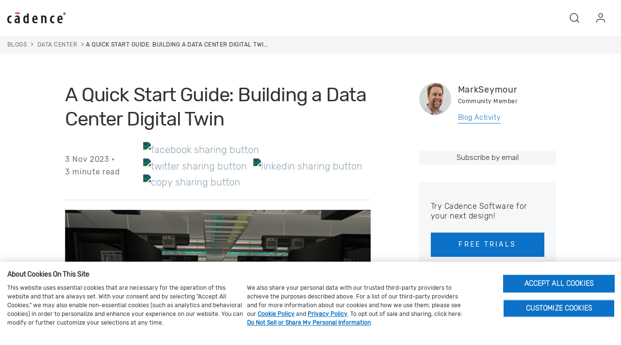

--- FILE ---
content_type: text/html; charset=utf-8
request_url: https://community.cadence.com/cadence_blogs_8/b/data-center/posts/a-quick-start-guide-building-a-data-center-digital-twin
body_size: 20213
content:
<!DOCTYPE html>
<html lang="en" class="direction-ltr" style="direction:ltr;" prefix="og: https://ogp.me/ns# article: https://ogp.me/ns/article#"><head><link rel="stylesheet" href="https://community.cadence.com/cfs-filesystemfile/__key/system/h-00000001ba5e4072-https-communitycadencecom-443-css/platform.less?_=638968685626317051" type="text/css" media="screen" /><script type="cf9bbfa586ff9d5d9750846a-text/javascript" src="https://community.cadence.com/cfs-filesystemfile/__key/system/js/jquery.min.js?_=638582821693113418"></script><script src="https://community.cadence.com/cfs-filesystemfile/__key/system/js/jquery.migrate.js?_=638582821693069294" type="cf9bbfa586ff9d5d9750846a-text/javascript"></script><script type="cf9bbfa586ff9d5d9750846a-text/javascript" src="https://community.cadence.com/cfs-filesystemfile/__key/system/js/telligent.glow.min.js?_=638582821693440220"></script><script type="cf9bbfa586ff9d5d9750846a-text/javascript" src="https://community.cadence.com/cfs-filesystemfile/__key/system/js/telligent.evolution.min.js?_=638582821693342598"></script><script type="cf9bbfa586ff9d5d9750846a-text/javascript">
// <![CDATA[
try { jQuery.telligent.evolution.site.configure({baseUrl:'https://community.cadence.com/',cookieSameSiteSetting:'None',loginReturnUrl:'/cadence_blogs_8/b/data-center/posts/a-quick-start-guide-building-a-data-center-digital-twin',isLogout:false,enableGlobalForm:true,scheduledFileStatusUrl:'https://community.cadence.com/callback.ashx?__type=Telligent.Evolution.Platform.Scripting.Plugins.ScheduledFileSupportPlugin%2C%20Telligent.Evolution.Platform',badgeablePanelCountUrl:'https://community.cadence.com/callback.ashx?__type=Telligent.Evolution.CoreServices.Administration.Plugins.BadgeablePanelsServicePlugin%2C%20Telligent.Evolution.Platform',contentPeekUrl:'https://community.cadence.com/callback.ashx?__type=Telligent.Evolution.CoreServices.Peek.Implementations.ContentPeekSupportPlugin%2C%20Telligent.Evolution.Platform',contextQueryString:'_pcurl=~%2Fcadence_blogs_8%2Fb%2Fdata-center%2Fposts%2Fa-quick-start-guide-building-a-data-center-digital-twin',editorConfigVersionKey:'AAAAAb8u1z8%3D-AAAAAX8xoMM%3D-638762916391170000-AAAAAcCo4oo%3D',maxMediaWidth:0,mediaMaxHeight:0,defaultMediaWidth:640,defaultMediaHeight:480,directUploadContext:'a68a4579-c89e-417d-902b-a0f237897de3',directUploadUrl:'https://community.cadence.com/api.ashx/v2/cfs/temporary.json?UploadContextId=a68a4579-c89e-417d-902b-a0f237897de3',alphaBlendUrl:'https://community.cadence.com/cfs-filesystemfile/__key/system/images/alpha_5F00_blend.png?_=638582821677837838',blankUrl:'https://community.cadence.com/cfs-filesystemfile/__key/system/images/blank.gif?_=638582821683624235',collapsedUrl:'https://community.cadence.com/cfs-filesystemfile/__key/system/images/collapsed.gif?_=638582821684730828',hueBlendUrl:'https://community.cadence.com/cfs-filesystemfile/__key/system/images/hue_5F00_blend.png?_=638582821688784925',blendUrl:'https://community.cadence.com/cfs-filesystemfile/__key/system/images/blend.png?_=638582821683654146',ddlButtonUrl:'https://community.cadence.com/cfs-filesystemfile/__key/system/images/ddl_5F00_button.gif?_=638582821685232004',expandedUrl:'https://community.cadence.com/cfs-filesystemfile/__key/system/images/expanded.gif?_=638582821688058884',transparentUrl:'https://community.cadence.com/cfs-filesystemfile/__key/system/images/transparent.png?_=638582821692595039',datePattern:{
	pattern: '<1-31> <Jan,Feb,Mar,Apr,May,Jun,Jul,Aug,Sep,Oct,Nov,Dec> <0001-9999>',
    yearIndex: 2,
    monthIndex: 1,
    dayIndex: 0,
    hourIndex: -1,
    minuteIndex: -1,
    amPmIndex: -1,
    parseDateOnLoad: true
},timePattern:{
	pattern: '<1-12>:<00-59> <AM,PM>',
    yearIndex: -1,
    monthIndex: -1,
    dayIndex: -1,
    hourIndex: 0,
    minuteIndex: 1,
    amPmIndex: 2,
    parseDateOnLoad: true
},dateTimePattern:{
	pattern: '<1-31> <Jan,Feb,Mar,Apr,May,Jun,Jul,Aug,Sep,Oct,Nov,Dec> <0001-9999> <1-12>:<00-59> <AM,PM>',
    yearIndex: 2,
    monthIndex: 1,
    dayIndex: 0,
    hourIndex: 3,
    minuteIndex: 4,
    amPmIndex: 5,
    parseDateOnLoad: true
},monthNames:['Jan','Feb','Mar','Apr','May','Jun','Jul','Aug','Sep','Oct','Nov','Dec'],dayNames:['Sun','Mon','Tue','Wed','Thu','Fri','Sat'],authorizationCookieName:'.te.csrf',accessingUserId:2101,accessingUserIsSystemAccount:true,accessingUserTemporary:false,accessingUserIsAuthenticated:false,restUiContext:"p\u0026post\u0026a3b17ab0af5f11dda3501fcf55d89593\u00269ebb3d66eff349c48db73445e9444e0a\u00260",versionKey:'638205431242277709',directionality:'ltr',editorLanguage:'en-US',autoLinkPattern:/((?:http|ftp|https):\/\/)([\w\-]{1,63}(?:\.[\w\-]{1,63}){0,127}(?:\([\w\-\.,@?!^=%&:/~\+#]{0,2046}\)|[\w\-\.,@?!^=%&:/~\+#]{0,2047}[\w\-@?^=%&:/~\+#]){0,2048})/i,defaultErrorMessage:'An error occurred.  Please try again or contact your administrator.',quoteText:'Quote',dateMinuteInFutureFormat:'in a few seconds',dateMinutesInFutureFormat:'in {0} minutes',dateHourInFutureFormat:'in over an hour',dateHoursInFutureFormat:'in {0} hours',dateDayInFutureFormat:'in {0} day',dateDaysInFutureFormat:'in {0} days',dateMonthInFutureFormat:'in {0} month',dateMonthsInFutureFormat:'in {0} months',dateYearInFutureFormat:'in over {0} year',dateYearsInFutureFormat:'in over {0} years',dateNowAgoFormat:'now',dateMinuteAgoFormat:'a few seconds ago',dateMinutesAgoFormat:'{0} minutes ago',dateHourAgoFormat:'{0} hour ago',dateHoursAgoFormat:'{0} hours ago',dateDayAgoFormat:'{0} day ago',dateDaysAgoFormat:'{0} days ago',dateMonthAgoFormat:'{0} month ago',dateMonthsAgoFormat:'{0} months ago',dateYearAgoFormat:'over {0} year ago',dateYearsAgoFormat:'over {0} years ago',previewZoomIn:'Zoom in',previewZoomOut:'Zoom out',previewClose:'Close',collapseExpandedItem:'Collapse',beforeUnloadMessageTip:'Progress will cancel if you leave.',pendingTip:'Progress will begin soon…',beforeUnloadMessageLabel:'Please wait…',clearText:'Clear',okText:'OK'});
jQuery.extend($.fn.evolutionUserFileTextBox.defaults,{removeText:'Remove',selectText:'Select/Upload...',noFileText:'No File Selected'});
jQuery.telligent.evolution.validation.registerExtensions({password:'Password contains invalid chars ...',passwordRegex:'^.*$',email:'Your email address is invalid.',emailRegex:'^[!$\u0026*\\-=^`|~#%\u0027\\.\"+/?_{}\\\\a-zA-Z0-9 ]+@[\\-\\.a-zA-Z0-9]+(?:\\.[a-zA-Z0-9]+)+$',username:'Your sign in name does not meet the requirements for this site.',usernameRegex:'^[a-zA-Z0-9_\\- @\\.]+$',emails:'One or more emails is invalid',url:'URL not in correct format',urlRegex:'^(?:(?:http|https|mailto|ftp|mms):|/|#|~/|data:image/(?:png|gif|jpe?g);base64,)',required:'This field is required.',date:'Please enter a valid date.',dateISO:'Please enter a valid date (ISO).',number:'Please enter a valid number.',digits:'Please enter only digits.',equalTo:'Please enter the same value again.',pattern:'Please enter valid value.',emailexists:'This email address is already in use.',groupnameexists:'This name is already in use.',mailinglistnameexists:'This name is already in use.',usernameexists:'This name is already in use.',wikipageexists:'This name is already in use.',maxlength:'Please enter no more than {0} characters.',minlength:'Please enter at least {0} characters.',rangelength:'Please enter a value between {0} and {1} characters long.',range:'Please enter a value between {0} and {1}.',max:'Please enter a value less than or equal to {0}.',min:'Please enter a value greater than or equal to {0}.',step:'Please enter a value that is a multiple of {0}.'});
jQuery.extend(jQuery.fn.evolutionLike.defaults,{likeText:'Like',unlikeText:'Unlike',modalTitleText:'People who like this',modalShowMoreText:'Show More',whoLikesOtherText:'\u003ca href=\"{user_profile_url}\" class=\"internal-link view-user-profile\"\u003e{user_display_name}\u003c/a\u003e likes this',whoLikesOtherTwoText:'\u003ca href=\"{user_profile_url}\" class=\"internal-link view-user-profile\"\u003e{user_display_name}\u003c/a\u003e and \u003cspan class=\"who-likes\"\u003e1 other\u003c/span\u003e like this',whoLikesOtherMultipleText:'\u003ca href=\"{user_profile_url}\" class=\"internal-link view-user-profile\"\u003e{user_display_name}\u003c/a\u003e and \u003cspan class=\"who-likes\"\u003e{count} others\u003c/span\u003e like this',whoLikesAccessingText:'You like this',whoLikesAccessingTwoText:'You and \u003cspan class=\"who-likes\"\u003e1 other\u003c/span\u003e like this',whoLikesAccessingMultipleText:'You and \u003cspan class=\"who-likes\"\u003e{count} others\u003c/span\u003e like this'});
jQuery.extend(jQuery.fn.evolutionInlineTagEditor.defaults,{editButtonText:'Edit tags',selectTagsText:'Select tags',saveTagsText:'Save',cancelText:'Cancel'});
jQuery.extend(jQuery.fn.evolutionStarRating.defaults,{titles:['Terrible','Poor','Fair','Average','Good','Excellent'],ratingMessageFormat:'Average rating: {rating} out of {max_rating} with {count} ratings.'});
jQuery.extend(jQuery.fn.evolutionModerate.defaults,{moderateLinkText:'moderate',reportLinkText:'Report as abusive',reportedLinkText:'Reported as abusive',reportedNotificationMessageText:'{NAME}\u0027s post has been reported. \u003cstrong\u003eThank you for your feedback.\u003c/strong\u003e'});
jQuery.extend(jQuery.fn.evolutionBookmark.defaults,{deleteBookmarkText:'Unbookmark {content_type_name}',addBookmarkText:'Bookmark this {content_type_name}',processingText:'...'});
jQuery.extend($.fn.evolutionCodeEditor.defaults,{editorUrl:'/cfs-file/__key/system/ace/ace.js'});
jQuery.extend(jQuery.telligent.evolution.ui.components.forumvotes.defaults,{modalTitleTextThread:'People who had this question',modalTitleTextReply:'People helped by this answer',noVotesText:'No Votes',modalShowMoreText:'More'});
jQuery.extend(jQuery.telligent.evolution.ui.components.forumqualityvotes.defaults,{modalTitleText:'People who voted on this thread',tipTextThread:'View Voters',noVotesText:'No Votes',upVoteText:'Vote Up',downVoteText:'Vote Down',logintext:'Login to vote on this thread',modalShowMoreText:'More'});
jQuery.extend(jQuery.fn.evolutionFeature.defaults,{editFeatureText:'Edit Feature',addFeatureText:'Feature ',processingText:'...'});
jQuery.extend(jQuery.fn.evolutionPager.defaults,{previousLabel:'Go to previous page',nextLabel:'Go to next page',firstLabel:'Go to first page',lastLabel:'Go to last page',individualPageLabel:'Go to page {0}'});
jQuery.telligent.evolution.systemNotifications.configure({explicitPanelUrl:'#_cptype=panel\u0026_cpcontexttype=Explicit\u0026_cppanelid=994a7020-02f3-4fc2-ba7d-be3f0febf9f9\u0026viewnotification=1',notificationText:'System Notification',reviewText:'Click to review and resolve.',andMoreText:' (plus {0} more)'});
} catch(e) { };
// ]]>
</script><script type="cf9bbfa586ff9d5d9750846a-text/javascript">jQuery(function($) {
	$.telligent.evolution.messaging.subscribe('userActionFollowToggle', function(data) {
		var e = $(data.target);
		var userId = e.data('userid'), accessingUserId = e.data('accessinguserid'), v = e.data('follow');
		e.html('...');
		if (v) {
			$.telligent.evolution.post({
				url: $.telligent.evolution.site.getBaseUrl() + 'api.ashx/v2/users/{FollowerId}/following.json',
				data: { FollowerId: accessingUserId, FollowingId: userId },
				dataType: 'json',
				success: function(response) { e.html('Unfollow').data('follow', false); },
				error: function(response) {  e.html('Follow').data('follow', true); }
			});
		} else {
			$.telligent.evolution.del({
				url: $.telligent.evolution.site.getBaseUrl() + 'api.ashx/v2/users/{FollowerId}/following/{FollowingId}.json',
				data: { FollowerId: accessingUserId, FollowingId: userId },
				dataType: 'json',
				success: function(response) { e.html('Follow').data('follow', true); },
				error: function(response) {  e.html('Unfollow').data('follow', false); }
			});
		}
	});
});</script><script type="cf9bbfa586ff9d5d9750846a-text/javascript">jQuery(function($) {
	$.telligent.evolution.messaging.subscribe('userActionFriendshipToggle', function(data) {
		var e = $(data.target);
		var userId = e.data('userid'), accessingUserId = e.data('accessinguserid'), v = parseInt(e.data('friendship'));
		var t = e.html();
		e.html('...');
		if (v == 0) {
				e.html(t);
				$.glowModal('/user/requestfriend?UserId=' + userId + '', {width:670,height:390});
		} else if (v == 3) {
				$.telligent.evolution.post({
					url: $.telligent.evolution.site.getBaseUrl() + 'api.ashx/v2/users/{RequestorId}/friends.json',
					data: { RequestorId: accessingUserId, RequesteeId: userId, RequestMessage: ' '},
					dataType: 'json',
					success: function(response) { window.location = window.location; },
					error: function(response) {  e.html(t); }
				});
		} else if (v == 1 || v == 2 || v == 4) {
			if (v == 4 || (v == 1 && window.confirm('Are you sure you want to cancel this friendship request?')) || (v == 2 && window.confirm('Are you sure you want to unfriend this person?'))) {
				$.telligent.evolution.del({
					url: $.telligent.evolution.site.getBaseUrl() + 'api.ashx/v2/users/{RequestorId}/friends/{RequesteeId}.json',
					data: { RequestorId: accessingUserId, RequesteeId: userId },
					dataType: 'json',
					success: function(response) { window.location = window.location; },
					error: function(response) {  e.html(t); }
				});
			} else { e.html(t); }
		}
	});
});</script><script type="cf9bbfa586ff9d5d9750846a-text/javascript">(function($){ $.telligent.evolution.media.defaults.endpoint = 'https://community.cadence.com/callback.ashx?__type=Telligent.Evolution.Api.Plugins.Endpoints.FileViewerEndpoint%2C%20Telligent.Evolution.Platform'; }(jQuery));</script><script type="cf9bbfa586ff9d5d9750846a-text/javascript">(function($){ $.telligent.evolution.preview.defaults.endpoint = 'https://community.cadence.com/callback.ashx?__type=Telligent.Evolution.Api.Plugins.Endpoints.WebPreviewEndpoint%2C%20Telligent.Evolution.Platform'; }(jQuery));</script><script type="cf9bbfa586ff9d5d9750846a-text/javascript">(function($){ $.fn.evolutionComposer.plugins.mentions.defaults.mentionablesEndpoint = 'https://community.cadence.com/callback.ashx?__type=Telligent.Evolution.Api.Plugins.Endpoints.MentionablesEndpoint%2C%20Telligent.Evolution.Platform'; }(jQuery));</script><script type="cf9bbfa586ff9d5d9750846a-text/javascript">(function($){ $.telligent.evolution.language.defaults.dateEndpoint = 'https://community.cadence.com/callback.ashx?__type=Telligent.Evolution.Api.Plugins.Endpoints.DateFormattingEndpoint%2C%20Telligent.Evolution.Platform'; }(jQuery));</script><script type="cf9bbfa586ff9d5d9750846a-text/javascript">(function($){ $.fn.evolutionUserFileTextBox.defaults.endpoint = 'https://community.cadence.com/callback.ashx?__type=Telligent.Evolution.Api.Plugins.Endpoints.UserFileTextBoxEndpoint%2C%20Telligent.Evolution.Platform'; }(jQuery));</script><script type="cf9bbfa586ff9d5d9750846a-text/javascript">
if (window === window.top) {
	jQuery(function(j){
		var redirected = false;
		var ensureLoggedIn = function(){
			if (!redirected) {
				var hashData = jQuery.telligent.evolution.url.hashData();
				if (hashData._cptype){
					redirected = true;
					window.location = jQuery.telligent.evolution.url.modify({
						url:'/login?ReturnUrl=%2Fcadence_blogs_8%2Fb%2Fdata-center%2Fposts%2Fa-quick-start-guide-building-a-data-center-digital-twin',
						query: {
							ReturnUrl:window.location+''
						},
						hash: ''
					});
				}
			}
		};
		jQuery(window).on('hashchange', function(){
			ensureLoggedIn();
		});
		ensureLoggedIn()
	});
}
</script><title>A Quick Start Guide: Building a Data Center Digital Twin - Data Center - Cadence Blogs - Cadence Community</title>
<meta key="og:site_name" content="Cadence Community" />
<meta name="GENERATOR" content="Telligent Community 12" />
<meta name="keywords" content="data center, digital twin" />
<meta name="description" content="Even if you know a new software solution could help improve your workflow and data center performance, it can still feel quite daunting to begin the implementation process. In our experience, customers have found that the benefits of digital twin so..." />
<meta property="og:type" content="article" />
<meta property="og:image" content="https://community.cadence.com/cfs-file/__key/communityserver-blogs-components-weblogfiles/00-00-00-01-35/0312.Detailed-Data-Center-_2800_2_2900_.png" />
<meta property="og:url" content="https://community.cadence.com/cadence_blogs_8/b/data-center/posts/a-quick-start-guide-building-a-data-center-digital-twin" />
<meta property="og:description" content="
Even if you know a new software solution could help improve your workflow and data center performance, it can still feel quite daunting to begin the implementation process. In our experience, customers have found that the benefits of &lt;a href=&quot;https://www.cadence.com/en_US/home/tools/system-innovation/data-center-solutions.html&quot; rel=&quot;noopener noreferrer&quot; target=&quot;_blank&quot;&gt;digital twin so...&lt;/a&gt;" />
<meta property="og:title" content="A Quick Start Guide: Building a Data Center Digital Twin" />
<link rel="stylesheet" href="" />
<meta name="Author" content="MarkSeymour" />
<meta name="Modified Date" content="2023-11-03T20:03:00.0000000Z" />
<meta name="AEMPublished" content="2023-11-03T20:03:00.0000000Z" />
<meta name="c_title" content="A Quick Start Guide: Building a Data Center Digital Twin" />
<meta name="title" content="A Quick Start Guide: Building a Data Center Digital Twin" />
<meta name="ContentSection" content="Community" />
<meta name="DocumentType" content="Blogs" /><link type="text/css" rel="stylesheet" href="https://community.cadence.com/cfs-filesystemfile/__key/uifiles/h-00000001ba5e406f-3fc3f82483d14ec485ef92e206116d49-s-00000000000000000000000000000000-0-theme_5F00_000-theme-f-1-639038378112200000-https-communitycadencecom-443/screen.less?_=639038378165960934" /><link type="text/css" rel="stylesheet" href="https://community.cadence.com/cfs-filesystemfile/__key/uifiles/h-00000001ba5e406f-3fc3f82483d14ec485ef92e206116d49-s-00000000000000000000000000000000-0-theme_5F00_000-theme-f-1-639038378112200000-https-communitycadencecom-443/print.css?_=639038378166083994" media="print" /><link type="text/css" rel="stylesheet" href="https://community.cadence.com/cfs-filesystemfile/__key/uifiles/h-00000001ba5e406f-3fc3f82483d14ec485ef92e206116d49-s-00000000000000000000000000000000-0-theme_5F00_000-theme-f-1-639038378112200000-https-communitycadencecom-443/handheld.less?_=639038378176504069" media="only screen and (max-width: 670px)" /><link type="text/css" rel="stylesheet" href="https://community.cadence.com/cfs-filesystemfile/__key/uifiles/h-00000001ba5e406f-3fc3f82483d14ec485ef92e206116d49-s-00000000000000000000000000000000-0-theme_5F00_000-theme-f-1-639038378112200000-https-communitycadencecom-443/tablet.less?_=639038378178761321" media="only screen and (min-device-width: 671px) and (max-device-width: 1024px) and (orientation: landscape), only screen and (min-device-width: 671px) and (max-device-width: 1024px) and (orientation: portrait)" /><meta name="viewport" content="width=device-width, initial-scale=1, maximum-scale=5" />

	<link rel="icon" type="image/png" href="https://community.cadence.com/cfs-filesystemfile/__key/themefiles/f-s-3fc3f82483d14ec485ef92e206116d49-files/favicon.png?_=639038378113371722">
	<link rel="apple-touch-icon" href="https://community.cadence.com/cfs-filesystemfile/__key/themefiles/f-s-3fc3f82483d14ec485ef92e206116d49-files/favicon.png?_=639038378113371722">

<script type="cf9bbfa586ff9d5d9750846a-text/javascript" src="https://community.cadence.com/cfs-filesystemfile/__key/themefiles/f-s-3fc3f82483d14ec485ef92e206116d49-jsfiles/theme.js?_=639038378114169784"></script>
<script type="cf9bbfa586ff9d5d9750846a-text/javascript">
jQuery(function(j){
	j.telligent.evolution.theme.social.register({
		dockedSidebars:  true ,
		adaptiveHeaders:  true ,
		adaptiveHeadersMinWidth: 670
	})
});
</script>





     
                          
                                         
                          
                                      
            
            
                
    
<style>
        @font-face {
    font-family: "Rubik-Regular";
    src: url("/cadence/nextweb-rebrand/fonts/Rubik-Regular.ttf") format('truetype');
    font-size:15px;font-style: normal
}

@font-face {
    font-family: "Rubik-Light";
    src: url("/cadence/nextweb-rebrand/fonts/Rubik-Light.ttf") format('truetype');
    font-size:15px;font-style: normal
}

@font-face {
    font-family: "Rubik-Bold";
    src: url("/cadence/nextweb-rebrand/fonts/Rubik-Bold.ttf") format('truetype');
    font-size:15px;font-style: normal
}

@font-face {
    font-family: "Rubik-Italic";
    src: url("/cadence/nextweb-rebrand/fonts/Rubik-Italic.ttf") format('truetype');
    font-size:15px;font-style: normal
}

@font-face {
    font-family: "Rubik-Medium";
    src: url("/cadence/nextweb-rebrand/fonts/Rubik-Medium.ttf") format('truetype');
    font-size:15px;font-style: normal
}
</style>
<link rel="stylesheet" type="text/css" href='/cadence/nextweb-rebrand/bootstrap.min.css?_=061020rbs1'/>
<link rel="stylesheet" type="text/css" href='/cadence/nextweb-rebrand/css/nextweb.061221.css?_=022822v1'/>
<link rel="stylesheet" type="text/css" href='/cadence/nextweb-rebrand/css/slick.css?_=122621v1'/>


<script type="cf9bbfa586ff9d5d9750846a-text/javascript">var CADENCE = CADENCE || {};</script>
<script type="cf9bbfa586ff9d5d9750846a-text/javascript">var USR = 'NLG';</script>
<script type="cf9bbfa586ff9d5d9750846a-text/javascript" src="/cadence/nextweb-rebrand/js/jquery.cookie.min.js?_=062821rbs1v1"></script>
<script type="cf9bbfa586ff9d5d9750846a-text/javascript" src="/cadence/nextweb-rebrand/js/cadence.js?_=08062024v7"></script>
<script type="cf9bbfa586ff9d5d9750846a-text/javascript" src="/cadence/nextweb-rebrand/js/bootstrap.min.js?_=0622601rbs1v3"></script>
<script type="cf9bbfa586ff9d5d9750846a-text/javascript" src="/cadence/nextweb-rebrand/js/slick.js?_=0622601rbs1v"></script>
<script type="cf9bbfa586ff9d5d9750846a-text/javascript" src="/cadence/nextweb-rebrand/js/splidejs.js?_=0622601rbs1v"></script>
<script type="cf9bbfa586ff9d5d9750846a-text/javascript" src="/cadence/nextweb-rebrand/js/bootstrap-select.js?_=0622601rbs1v"></script>
<script type="cf9bbfa586ff9d5d9750846a-text/javascript" async src="https://play.vidyard.com/embed/v4.js"></script>

<script src="https://cdn.cookielaw.org/scripttemplates/otSDKStub.js" type="cf9bbfa586ff9d5d9750846a-text/javascript" charset="UTF-8" data-domain-script="0196860d-badf-7663-9eb9-174f767dd00a"></script>
<script type="cf9bbfa586ff9d5d9750846a-text/javascript">
    function OptanonWrapper() { }
</script>

<style>
    body #ot-sdk-btn-floating.ot-floating-button::after {
        font-size: 12px !important;
    }
</style>


<script data-cfasync="false">

//	if(digitalData==null){
	   digitalData=[]
//	}

window.digitalData.push({
        event:'page loaded',
        page:{
            pageInfo:{
                pageName: 'community:cadence blogs:Data Center:A Quick Start Guide: Building a Data Center Digital Twin',
                pageURL: 'community.cadence.com$safeUrl',
                pageType: 'blog',
                siteDomain: 'community.cadence.com',
                language:'en_us'
            }    
        },
        category:{
            siteSection:'cadence blogs',
            siteSubSection1:'Data Center',
            siteSubSection2:'A Quick Start Guide: Building a Data Center Digital Twin',
            siteSubSection3:'n/a',
            siteSubSection4:'n/a'
        },
        user:{
             username: 'Anonymous',
            userstatus: '',
            loginStatus: 'logged out'
        },
        blog: {
            title : "A Quick Start Guide: Building a Data Center Digital Twin", 
            authorProfileName : "MarkSeymour",
            publishDate: "11/3/2023 1:03:00 PM"
	    }
        });  
</script>



<script data-cfasync="false" src="//assets.adobedtm.com/aac67df89357/f0f7dc371866/launch-1c6680d885c1.min.js"></script><link rel="stylesheet" href="https://community.cadence.com/cfs-filesystemfile/__key/uifiles/h-00000001ba5e406f-3fc3f82483d14ec485ef92e206116d49-b-9ebb3d66eff349c48db73445e9444e0a-0-header_5F00_0010-148-f-3-638979956038600000-https-communitycadencecom-443/style.less?_=638979957042046938"  />
<link rel="stylesheet" href="https://community.cadence.com/cfs-filesystemfile/__key/uifiles/h-00000001ba5e406f-3fc3f82483d14ec485ef92e206116d49-b-9ebb3d66eff349c48db73445e9444e0a-0-ppost_5F00_0000-5022-f-3-638907332290400000-https-communitycadencecom-443/style.less?_=638968685854068980"  />
<link rel="stylesheet" href="https://community.cadence.com/cfs-filesystemfile/__key/uifiles/h-00000001ba5e406f-3fc3f82483d14ec485ef92e206116d49-b-9ebb3d66eff349c48db73445e9444e0a-0-ppost_5F00_0000-5023-f-3-638907279491930000-https-communitycadencecom-443/style.less?_=638968685852671814"  />
<link rel="stylesheet" href="https://community.cadence.com/cfs-filesystemfile/__key/uifiles/h-00000001ba5e406f-3fc3f82483d14ec485ef92e206116d49-b-9ebb3d66eff349c48db73445e9444e0a-0-ppost_5F00_0000-5024-f-3-638907284384470000-https-communitycadencecom-443/style.less?_=638968685850929913"  />
<link rel="stylesheet" href="https://community.cadence.com/cfs-filesystemfile/__key/uifiles/h-00000001ba5e406f-3fc3f82483d14ec485ef92e206116d49-b-9ebb3d66eff349c48db73445e9444e0a-0-ppost_5F00_0000-5025-f-3-638907288408700000-https-communitycadencecom-443/style.less?_=638968685849110949"  />
<link rel="stylesheet" href="https://community.cadence.com/cfs-filesystemfile/__key/uifiles/h-00000001ba5e406f-3fc3f82483d14ec485ef92e206116d49-b-9ebb3d66eff349c48db73445e9444e0a-0-ppost_5F00_0000-5026-f-3-638907289894100000-https-communitycadencecom-443/style.less?_=638968685855849511"  />
<link rel="stylesheet" href="https://community.cadence.com/cfs-filesystemfile/__key/uifiles/h-00000001ba5e406f-3fc3f82483d14ec485ef92e206116d49-b-9ebb3d66eff349c48db73445e9444e0a-0-ppost_5F00_0000-5027-f-3-638979974593000000-https-communitycadencecom-443/style.less?_=638979977040316326"  />
<link rel="stylesheet" href="https://community.cadence.com/cfs-filesystemfile/__key/uifiles/h-00000001ba5e406f-3fc3f82483d14ec485ef92e206116d49-b-9ebb3d66eff349c48db73445e9444e0a-0-ppost_5F00_0000-5028-f-3-638830448723870000-https-communitycadencecom-443/style.less?_=638968685852464833"  />
<link rel="stylesheet" href="https://community.cadence.com/cfs-filesystemfile/__key/uifiles/h-00000001ba5e406f-3fc3f82483d14ec485ef92e206116d49-b-9ebb3d66eff349c48db73445e9444e0a-0-ppost_5F00_0000-5029-f-3-638907288408700000-https-communitycadencecom-443/style.less?_=638968685854494257"  />
<link rel="stylesheet" href="https://community.cadence.com/cfs-filesystemfile/__key/uifiles/h-00000001ba5e406f-3fc3f82483d14ec485ef92e206116d49-b-9ebb3d66eff349c48db73445e9444e0a-0-ppost_5F00_0000-5031-f-3-638907301944470000-https-communitycadencecom-443/style.less?_=638968685854875259"  />
<link rel="stylesheet" href="https://community.cadence.com/cfs-filesystemfile/__key/uifiles/h-00000001ba5e406f-3fc3f82483d14ec485ef92e206116d49-b-9ebb3d66eff349c48db73445e9444e0a-0-footer_5F00_0010-186-f-3-639035770084000000-https-communitycadencecom-443/fontawesome.css?_=639035804334279031"  />
<link rel="stylesheet" href="https://community.cadence.com/cfs-filesystemfile/__key/uifiles/h-00000001ba5e406f-3fc3f82483d14ec485ef92e206116d49-b-9ebb3d66eff349c48db73445e9444e0a-0-footer_5F00_0010-186-f-3-639035770084000000-https-communitycadencecom-443/style.css?_=639035804330004012"  /><link rel="pingback" href="https://community.cadence.com/cadence_blogs_8/b/data-center/pingback" /><link rel="alternate" type="application/rss+xml" title="Data Center (RSS 2.0)" href="https://community.cadence.com/cadence_blogs_8/b/data-center/rss"  /><link rel="alternate" type="application/atom+xml" title="Data Center  (Atom 1.0)" href="https://community.cadence.com/cadence_blogs_8/b/data-center/atom"  /><link rel="alternate" type="application/rss+xml" title="Data Center - All Comments (RSS 2.0)" href="https://community.cadence.com/cadence_blogs_8/b/data-center/rsscomments"  /><link rel="alternate" type="application/rss+xml" title="Data Center - Comments for this post (RSS 2.0)" href="https://community.cadence.com/cadence_blogs_8/b/data-center/rsscomments?WeblogPostID=1360648"  /><link rel="EditURI" type="application/rsd+xml" title="RSD" href="https://community.cadence.com/cadence_blogs_8/b/data-center/rsd" /><link rel="wlwmanifest" type="application/wlwmanifest+xml" title="WLWManifest" href="https://community.cadence.com/cadence_blogs_8/b/data-center/wlwmanifest" /></head><body spellcheck="true">
<form action="" method="POST">

<div class="single-column header-fragments evolution-reflow-container" data-related="_h_page" id="_h_singlecolumn" style = "display:none"></div><div class="header-fragments evolution-reflow-container" data-related="_h_singlecolumn" id="_h_page"  data-reflow-width="670"><div class="layout">
<div class="layout-header"></div>
<div class="layout-content header-top-content" id="_h_layout"><div class="layout-region header" id="_h_header">
<div class="layout-region-inner header"><div id="header-175"></div>
<div class="content-fragment community-header search-hp no-wrapper responsive-1 	component-only
			search
	" id="header-148" data-reflow="_h_header,_h_singlecolumn,1,0,1">
<div class="content-fragment-content">














                                     
 

<script type="cf9bbfa586ff9d5d9750846a-text/javascript">
window.scrollTo(0,0);
</script>

<header role="banner"> 

<!-- Skip to content -->

<div class="skip">
    <ul class="skip-content-container" aria-label="skip to content navigation">
        <li><a href="#mainbody" class="skip-content-link" id="skip-to-content">Skip to main content</a></li>
        <li><a href="#" class="skip-content-link" id="skip-to-search">Skip to search</a></li>
        <li><a href="#cdn-nxtgn-footer" class="skip-content-link" id="skip-to-footer">Skip to footer</a></li>                 
    </ul>
</div>
<!-- Skip to content -->

<div class="header bootstrap-iso header-ext-no-region" id="bodyExtHeader">
<!-- main header -->
  <div id='bodyExtHeader'>    
    <div class='header-box'>
      <nav id='mainNav' class='navbar navbar-light'>    
        <div class='header-content'>        
          <div class='navbar-brand-left logo'>            
            <a href='https://www.cadence.com/en_US/home.html'>    
              <img src='https://community.cadence.com/cfs-filesystemfile/__key/widgetfiles/5a76085a0add480cbbcc9ef8568e2de4-d/cadence_2D00_logo_2D00_black.png?_=638979956038530308' alt='Cadence Home' title='' class='cq-image-placeholder'>   
            </a>        
          </div>        
          <!-- Collect the nav links, forms, and other content for toggling -->      
          <div class='navbar-brand-centered noindex'>      
            <div data-fasturl='https://www.cadence.com/en_US/site-content/global-elements/loginmenuitem/_jcr_content/module-content/login.html?' class='login_component' style='display: inline'>
            </div>    
          </div>    
          <div class='navbar-brand-right noindex'>      
            <ul>        
              <li class='global-search-list'>          
                <a href='#' aria-label="Search Blog" aria-expanded="false" role="button">           
                  <i data-feather='search'>
                  </i>          
                </a>        
              </li>        
              <li class='start login_comp'>          
                <a href='#' class='loginLink' aria-label="User Account" aria-expanded="false" role="button">          
                  <i data-feather='user'>
                  </i>          
                </a>        
              </li>        
            </ul>    
          </div>  
        </div>  
        <div class='submenu-wrapper '>                                
          <div class='global-search flex flex-center  typeahead hide '>        
            <div class='container-fluid'>          
              <div class="banner site  component-only search  search    homepagesearch headersearch" id="header-148_banner">
              	              		<fieldset class="search" id="header-148_searchFields">
              			<ul class="field-list">
              				<li class="field-item">
              					<span class="field-item-description hidden" aria-label="Submit Search">
              						<label>Community Search</label>
              					</span>
              					<span class="field-item-input">
              					    <label for="header-148_Search" class="sr-only" aria-label="Search Blogs">Search</label>
              						<input autocomplete="off" type="search" placeholder="Community Search" aria-label="Community Search" id="header-148_Search" value=""   />
              						<div class="search-disclaimer">
              						    <p>This search text may be transcribed, used, stored, or accessed by our third-party service providers per our <a href="https://www.cadence.com/en_US/home/privacy/cookie-policy.html" target="_blank">Cookie Policy</a> and <a href="https://www.cadence.com/en_US/home/privacy.html" target="_blank">Privacy Policy</a>.</p>
              						</div>
              					</span>
              				</li>
              			</ul>
              		</fieldset>
              	              </div>       
            </div>      
          </div>      
          <div class='close-menu hide'>        
            <i class='far fa-chevron-up fa-lg'>
            </i>      
          </div>    
        </div>         
      </nav>
    </div>
  </div>
</div>

<!-- main header -->
</header>  



<input type='hidden' id='siteDomainName' value='https://www.cadence.com/'>
    
    <script type="cf9bbfa586ff9d5d9750846a-text/javascript" src="https://community.cadence.com/cfs-filesystemfile/__key/widgetfiles/5a76085a0add480cbbcc9ef8568e2de4-d/feather.js?_=638979956038203536"></script>
    <script type="cf9bbfa586ff9d5d9750846a-text/javascript" src="https://community.cadence.com/cfs-filesystemfile/__key/widgetfiles/5a76085a0add480cbbcc9ef8568e2de4-d/cookie.js?_=638979956038105876"></script>
    <script type="cf9bbfa586ff9d5d9750846a-text/javascript" src="https://community.cadence.com/cfs-filesystemfile/__key/widgetfiles/5a76085a0add480cbbcc9ef8568e2de4-d/header.js?_=638979956038337312"></script>
<script type="cf9bbfa586ff9d5d9750846a-text/javascript">var switchTo5x=true;</script>
<script type="cf9bbfa586ff9d5d9750846a-text/javascript" src="https://platform-api.sharethis.com/js/sharethis.js#property=683f70aca7cb4a0019841b29&&product=custom-share-buttons&source=platform" async="async"></script>

<script type="cf9bbfa586ff9d5d9750846a-text/javascript">
    $(function() {
        $('#nw-global-footer link').prop('disabled',true);
        $('#_h_header').removeAttr('style');
        $('.header.bootstrap-iso').removeAttr('style');
        // window.scrollTo(0, 50);
        // setTimeout(function(){ 
        //     window.scrollTo(0, 0);
        // }, 1000);
        $('#_h_header').removeAttr('style');
        setTimeout(function() {
            $('div#bodyExtHeader.header').css('visibility', 'visible')
        }, 800);
        var loginlist = $('.header-content .start.login_comp .loggedlist li').clone();
        if ( !$('.mobile_menu .mlogin ul').hasClass('mloggedlist') ) {
            $('.mobile_menu .mlogin ul').addClass('mloggedlist');
            $('.mobile_menu .mlogin ul').append(loginlist);
        }
        //  $('.search-main input').on('keyup', this, function(event) {
        //     if (event.keyCode == 13) {
        //         $('.search-main a.submitsearch').trigger('click');
        //     }
        // });
    });
</script>

<script type="cf9bbfa586ff9d5d9750846a-text/javascript">
    $(function() {
        $(".skip-content-container").on( "focusin", function(){
            if ( $(window).width() >= '1024') {
                $("#mainBody").css("padding-top","122px");    
            } else {
                $("#mainBody").css("padding-top","100px");    
            }
            $(".context_menu_module.module").css('position', 'static').css('margin', 0);
            if ( $(".context_menu_module.module").length ) {
                if ( $(window).width() >= '1024') {
                    $(".sticky_nav_module .module").css("margin-top","172px")
                } else {
                    $(".sticky_nav_module .module").css("margin-top","148px")
                }
            } else {
                $(".sticky_nav_module .module").css("margin-top","122px")
            }
            $(window).scroll(scrollHandler);
        })
        $(".skip-content-container").on( "focusout", function(){
            $(window).off("scroll", scrollHandler);
            $("#mainBody, .context_menu_module.module, .sticky_nav_module .module").attr("style","")
        })
        
        $(".skip-content-container #skip-to-content").on('click', function(e){
            e.preventDefault();
            maincontent = $(this).attr('href');
            $('html,body').animate({
                scrollTop: $(maincontent).offset().top
            }, '500', function (){
                $(maincontent).find('a[href]:visible, area[href]:visible, input:not([disabled]), select:not([disabled]), textarea:not([disabled]), button:not([disabled]), iframe, object, embed, *[tabindex], *[contenteditable], .field-item-input>input').first().focus();
                // $(maincontent).find(':focusable').first().focus();    
            });
        });
        
        $(".skip-content-container #skip-to-footer").on('click', function(e){
            e.preventDefault();
            footercontent = $(this).attr('href');
            $('html,body').animate({
                scrollTop: $(footercontent).offset().top
            }, '500', function (){
                $(footercontent).find('a[href]:visible, area[href]:visible, input:not([disabled]), select:not([disabled]), textarea:not([disabled]), button:not([disabled]), iframe, object, embed, *[tabindex], *[contenteditable], .field-item-input>input').first().focus();
                // $(maincontent).find(':focusable').first().focus();    
            });
        });
        
        function scrollHandler(){
            setTimeout(function(){
            if($(".topfixedHeaderBanner").hasClass("nav-up")){
                $("#mainBody").css("padding-top","0px")
                $(".topfixedHeaderBanner").css("margin-top","-122px")
                $(".sticky_nav_module .module").css("margin-top","0px")
            }else{
                $("#mainBody").css("padding-top","122px")
                $(".topfixedHeaderBanner").css("margin-top","unset")
                $(".sticky_nav_module .module").css("margin-top","122px")
            }},5)
        }
    })
</script>


</div> <!-- #nw-global-header -->







</div>
</div>
<div class="content-fragment-footer"></div>
</div>
</div>
</div>
<div class="layout-region content empty" id="_h_content">
<div class="layout-region-inner content"></div>
</div>
</div>
<div class="layout-footer"></div>
</div><input type="hidden" name="_h_state" id="_h_state" value="" /></div>
<main role="main" id="mainbody">
<div class="single-column content-fragment-page post evolution-reflow-container" data-related="_p_page" id="_p_singlecolumn" style = "display:none"></div><div class="content-fragment-page post evolution-reflow-container" data-related="_p_singlecolumn" id="_p_page"  data-reflow-width="670"><div class="layout">
<div class="layout-header"></div>
<div class="layout-content header-top-content-left-sidebar-right-footer" id="_p_layout"><div class="layout-region header" id="_p_header">
<div class="layout-region-inner header"><div class="content-fragment scripted-content-fragment no-wrapper responsive-1 " id="fragment-5022" data-reflow="_p_header,_p_singlecolumn,1,0,0">
<div class="content-fragment-content">












 <div class="cdns_breadcrumbs">
    <div class="container-fluid">
        <div class="">
            <nav aria-label="Breadcrumb" class="breadcrumb">
            <ol class="">  
                                                                            	        <li><a href="/">Blogs</a></li>
                	                    	                	
                                            	
            	            	                                                                       	                       	                                                        
            	                                    		<li><span class="description blogs">
                	                     	        
                	                        	                        	                           	            <a href="https://community.cadence.com/cadence_blogs_8/b/data-center"><span>Data Center</span></a>
                	                        	                     		                		
                		</span></li>
                	            	                                
                            
                                
                                                                            <li>A Quick Start Guide: Building a Data Center Digital Twi…</li>
                                                    
                                                
                    
                    
                                        
                            </ol>
            </nav>
        </div>
    </div>
    
    
    
<script type="cf9bbfa586ff9d5d9750846a-text/javascript">
    $(function(){
        $('.cdns_breadcrumbs .row li:last-child').attr("aria-current", "page");
    });
</script>
</div></div>
<div class="content-fragment-footer"></div>
</div>
</div>
</div>
<div class="layout-region right-sidebar" id="_p_right-sidebar">
<div class="layout-region-inner right-sidebar"><div class="content-fragment blog-post-byline no-wrapper responsive-2 " id="fragment-5023" data-reflow="_p_right-sidebar,_p_singlecolumn,2,5,1">
<div class="content-fragment-content">





<div class="content-details">
	<div class="content-author">
	        <div class="avatar">
    			    				<a href="/members/markseymour">
    					<img src="https://community.cadence.com/cfs-filesystemfile/__key/communityserver-components-imagefileviewer/communityserver-components-avatars-00-00-60-25-66/4ULG0P4J0IUZ.jpg_2D00_66x66x2.jpg?_=638349562008650848" border="0px" alt="MarkSeymour" />
    				</a>
    			    		</div>
    		<div class="user-name">
    			    				<a href="/members/markseymour" class="internal-link view-user-profile">
    					MarkSeymour 
    					
    				</a>
    			 
    			    	            			        <p class="role">Community Member</p>
            			        			        
    			        
    			        
    			    			<a class="blogeractivity" href="/members/markseymour/blogs">Blog Activity</a>
    		</div>
	</div>
</div></div>
<div class="content-fragment-footer"></div>
</div>
<div class="content-fragment blog-links top-border with-spacing with-header reponsive-1 responsive-2 " id="fragment-5024" data-reflow="_p_right-sidebar,_p_singlecolumn,2,5,2">
<div class="content-fragment-header">
Options
			</div>
<div class="content-fragment-content">





	<div class="ui-links navigation-list links" data-minlinks="2" data-direction="vertical" data-minlinks="2" data-maxlinks="2">
		<ul class="navigation-list">
																							<li class="navigation-list-item">
							<a href="#" class="emailforminput" onclick="if (!window.__cfRLUnblockHandlers) return false; jQuery.glowModal('https://community.cadence.com/utility/scripted-file.ashx?_fid=5024\u0026_wid=fragment-5024\u0026_ct=ppost_0000\u0026_ctt=a3b17ab0af5f11dda3501fcf55d89593\u0026_ctc=9ebb3d66eff349c48db73445e9444e0a\u0026_ctn=3fc3f82483d14ec485ef92e206116d49\u0026_ctd=0\u0026_ep=0\u0026_rt=Web\u0026_cft=Other\u0026_cf=subscribebyemail.vm\u0026_pcurl=~%2Fcadence_blogs_8%2Fb%2Fdata-center%2Fposts%2Fa-quick-start-guide-building-a-data-center-digital-twin\u0026BlogId=135', { width: 400, height: 200 }); return false;" data-cf-modified-cf9bbfa586ff9d5d9750846a-="">Subscribe by email</a>
						</li>
																			        <li class="navigation-list-item">
	            <a href="#" data-more>More</a>
	        </li>
	        <li class="navigation-list-item">
	            <a href="#" data-cancel>Cancel</a>
	        </li>
		</ul>
	</div>

 <style>
    
        .blogsubscribe + a.weblogSubscribe {
            height: 0;
            width: 0;
            font-size: 0;
            background: transparent;
            margin: 0;
            padding: 0;
        }
        .blogsubscribe {
            padding: 24px;
            border: 1px solid #D7DDE0;
            position relative;
        }
        .blogsubscribe h5{
            font-family: "Rubik-Medium";
            font-size: 18px;
            font-style: normal;
            line-height: 25px;
            letter-spacing: 0em;
            text-align: left;
            margin-top: 0;
            margin-bottom: 16px;
                
        }
        .blogsubscribe label {
            margin-top: 36px;
            display: block;
            position: relative;
            transition:; transform 1s ease;
            font-family: "Rubik-Regular";
            font-size: 14px;
            line-height: 16px;
            letter-spacing: 0.24em;
            text-align: left;
            
        }
        .blogsubscribe  input {
            position: absolute;
            top: 0;
            left: 0;
            opacity: 0.4;
            visibility: hidden;
        }
        .blogsubscribe .check-bg {
            width: 45px;
            height: 26px;
            border: 1px solid #D7DDE0;
            float: right;
            top:-6px;
            border-radius: inherit;
            background: white;
            position:relative;
            transition: 0.3s ease all;
            z-index: 2;
            cursor: pointer;
        }
        .blogsubscribe .check-bg:before {
            content: url("data:image/svg+xml; utf8, <svg xmlns='http://www.w3.org/2000/svg' width='16' height='16' viewBox='0 0 24 24' fill='white' stroke='white' stroke-width='2' stroke-linecap='round' stroke-linejoin='round' class='feather feather-x'><line x1='18' y1='6' x2='6' y2='18'></line><line x1='6' y1='6' x2='18' y2='18'></line></svg>");
            position: absolute;
            top: 4px;
            left: 3px;
            width: 16px;
            height: 16px;
            color: #fff;
            font-size: 10px;
            font-weight: bold;
            text-align: center;
            line-height: 1;
            padding: 0;
            background-color: #81898F;
            transition: 0.3s ease all;
        }
         .blogsubscribe input:checked + .check-bg {
             border: 1px solid #E00732;
             transition: 0.3s ease all;
         }
        .blogsubscribe input:checked + .check-bg:before {
            content: url("data:image/svg+xml; utf8, <svg xmlns='http://www.w3.org/2000/svg' width='16' height='16' viewBox='0 0 24 24' fill='none' stroke='white' stroke-width='2' stroke-linecap='round' stroke-linejoin='round' class='feather feather-check'><polyline points='20 6 9 17 4 12'></polyline></svg>");
            left: 24px;
            background-color: #E00732;
        }
        .blogsubscribe p {
            font-family: "Rubik-Light";
            font-size: 14px;
            line-height: 24px;
            letter-spacing: 0.04em;
        }
        
        .blogsubscribe p b {
            font-family: "Rubik-Regular";
            font-size: 14px;;
            line-height: 24px;
            letter-spacing: 0em;
        }
        
        .blogsubscribe .subbymail{
            margin-top:24px;
            text-align: left;
        }
        .blogsubscribe .subbymail a {
            padding: 6px 12px;
             letter-spacing: 0.24em;
             border-radius: 0;
            font-family: "Rubik-Regular";
            font-weight: 500;
            line-height: 16px;
            text-transform: uppercase;
            text-align: center;
            font-size: 12px;
            display: inline-block;
            color: #FFF;
            margin: 0 auto;
            background-color: #E00732;
            border: 1px solid #E00732;
        }
        
        .blogsubscribe .subbymail a:hover,.blogsubscribe .subbymail a:focus, .blogsubscribe .subbymail a:active {
            background-color: #FFF;
            color: #E00732;
        }
        .blogsubscribe .subbymail a:before {
            content: " ";
            display: table;
            clear: both;
        }
        fieldset.field-list.email-subscription-form {
            background: #FFF;
        }
        
        fieldset.field-list.email-subscription-form .field-item .field-item-input{
            padding: 0
        }
        .push-notification.success + .push-notification.success {
            display: none !important;
        } 
    </style>
    
    <script type="cf9bbfa586ff9d5d9750846a-text/javascript">

function Subscriptionbuttonclick(emailval){	
  //alert(emailval);
	if(digitalData==null){
	   digitalData=[]
	}
	if(emailval==undefined){
	    
	   emailval = "Subscription By Email"; 
	}
    window.digitalData.push({
      event:'CTA Click',
      element:{
           CTAType: "button",
           CTAText: emailval,
           CTALocation: "Subscription By Email"       
       }
    });     
    console.log("Subscription By Email::"+emailval);
}
</script>	


</div>
<div class="content-fragment-footer"></div>
</div>
<div class="content-fragment scripted-content-fragment top-border with-spacing with-header reponsive-1 responsive-2 " id="fragment-5025" data-reflow="_p_right-sidebar,_p_singlecolumn,2,5,3">
<div class="content-fragment-header">CDNS - RequestDemo</div>
<div class="content-fragment-content">
 
 
  
<div class="request_demo   rightside ">
    <div class="col1">
        <h4></h4>
        <p class="caption">
            Try Cadence Software for your next design!
        </p>    
    </div>
    <div class="col2">
        <a href="https://www.cadence.com/en_US/home/tools/free-trials.html" class="btn squares solid-blue" target="_blank">
            Free Trials
        </a>    
    </div>
</div></div>
<div class="content-fragment-footer"></div>
</div>
<div class="content-fragment blog-details no-wrapper responsive-2 " id="fragment-5026" data-reflow="_p_right-sidebar,_p_singlecolumn,2,5,4">
<div class="content-fragment-content">



<div class="content-details">

						<div class="content-tags">
				<div class="tag-list">
											<div class="tag-item">
					<a href="/tags/data%2bcenter" rel="tag">data center</a>
				</div>
														<div class="tag-item">
					<a href="/tags/digital%2btwin" rel="tag">digital twin</a>
				</div>
									</div>
			</div>
				
</div></div>
<div class="content-fragment-footer"></div>
</div>
</div>
</div>
<div class="layout-region content" id="_p_content">
<div class="layout-region-inner content"><div class="content-fragment blog-post nextweb-blog-post no-wrapper responsive-2 " id="fragment-5027" data-reflow="_p_content,_p_singlecolumn,2,1,5">
<div class="content-fragment-content">








<style>

/*!* Font Awesome Pro 5.11.2 by @fontawesome - https://fontawesome.com
    * License - https://fontawesome.com/license (Commercial License)*/
    @font-face {
	    font-family:'font awesome 5 brands';
	    font-style:normal;
	    font-weight:400;
	    font-display:auto;
	    src:url(https://community.cadence.com/cfs-filesystemfile/__key/widgetfiles/edf08412d21a4e128b97405dc8f766cd-d/fa_2D00_brands_2D00_400.eot?_=638979974592709009);
	    src:url(https://community.cadence.com/cfs-filesystemfile/__key/widgetfiles/edf08412d21a4e128b97405dc8f766cd-d/fa_2D00_brands_2D00_400.eot?_=638979974592709009?#iefix) format('embedded-opentype'),url(https://community.cadence.com/cfs-filesystemfile/__key/widgetfiles/edf08412d21a4e128b97405dc8f766cd-d/fa_2D00_brands_2D00_400.woff2?_=638979974592835903) format('woff2'),url(https://community.cadence.com/cfs-filesystemfile/__key/widgetfiles/edf08412d21a4e128b97405dc8f766cd-d/fa_2D00_brands_2D00_400.woff2?_=638979974592835903) format('woff'),url(https://community.cadence.com/cfs-filesystemfile/__key/widgetfiles/edf08412d21a4e128b97405dc8f766cd-d/fa_2D00_brands_2D00_400.ttf?_=638979974593017453) format('truetype'),url(https://community.cadence.com/cfs-filesystemfile/__key/widgetfiles/edf08412d21a4e128b97405dc8f766cd-d/fa_2D00_brands_2D00_400.svg?_=638979974592642373#fontawesome) format('svg');
	}
	
    .social-share .st_facebook_custom.fa,
    .social-share .st_twitter_custom.fa,
    .social-share .st_linkedin_custom.fa{
	    font-family: 'font awesome 5 brands';
	    font-weight: 400;
    }
	
	.social-share .st_email_custom.fa,
    .social-share .st_sharethis_custom.fa {
        font-family: 'font awesome 5 pro' !important;
        font-weight: 900;
    }
    .ifrmesrc {
        display: none;
    }

</style>

<div class="blog-post-content content  full text">
    <h1 class="name cadence-blog-title">A Quick Start Guide: Building a Data Center Digital Twin</h1>
			    <div class="subtitlebox">
	        <div class="readtime">
	                    	        <span><time datetime="2023-11-03T20:03:00.000Z">3 Nov 2023</time></span> • <span>3 minute read</span>
        	    	        </div>
	        <div class="sharethis_component">
                <ul class="sharethis_btn_wrapper">
                    <li>
                        <button class="st-custom-button st-first" data-network="facebook" aria-label="Share on Facebook – Opens in a new window" type="button">
                            <img alt="facebook sharing button" src="https://platform-cdn.sharethis.com/img/facebook.svg">
                        </button>
                    </li>
                    <li>
                        <button class="st-custom-button" data-network="twitter" aria-label="Share on X – Opens in a new window" type="button">
                            <img alt="twitter sharing button" src="https://platform-cdn.sharethis.com/img/twitter.svg">
                        </button>
                    </li>
                    <li>
                        <button class="st-custom-button" data-network="linkedin" aria-label="Share on LinkedIn – Opens in a new window" type="button">
                            <img alt="linkedin sharing button" src="https://platform-cdn.sharethis.com/img/linkedin.svg">
                        </button>
                    </li>
                    <li>
                        <button class="st-custom-button st-last" data-network="copy" aria-label="Copy URL" type="button">
                            <img alt="copy sharing button" src="https://platform-cdn.sharethis.com/img/copy.svg">
                        </button>
                    </li>
        	    </ul>
            </div>
            
            <script type="cf9bbfa586ff9d5d9750846a-text/javascript">
                function hidemessageshare(){
                    $('.sharethis_component button[data-network="copy"] span').css({"opacity":"1","minWidth":"0","width":"0","padding":"0","overflow":"hidden"});
                    return setTimeout(deletemessageshare, 1000);
                }
                
                function deletemessageshare(){
                    $('.sharethis_component button[data-network="copy"] span').remove();
                    $('.sharethis_component button[data-network="copy"]').removeClass('working');
                }
                $('.sharethis_component button[data-network="copy"]').on('click', function(){
                    if (!$(this).hasClass('working')) {
                        $(this).addClass('working');
                        navigator.clipboard.writeText(window.location.href);
                        copymessage = document.createElement('span');
                        copymessage.innerText = 'URL Copied!';
                        copymessage.className = 'copy-notify';
                        copymessage.style.opacity = '1';
                        copymessage.style.width = '100px';
                        copymessage.style.transition = 'all .6s';
                        $(this).append(copymessage);
                        setTimeout(hidemessageshare, 1500);    
                    }
                });
            </script>
            
	    </div>
	    <div class="content">    
	        <p><img style="max-height:480px;max-width:640px;" alt="DataCenter Design Software model of a detailed hall." src="https://community.cadence.com/resized-image/__size/1280x960/__key/communityserver-blogs-components-weblogfiles/00-00-00-01-35/5102.Detailed-Data-Center-_2800_2_2900_.png" /></p>
<p>Even if you know a new software solution could help improve your workflow and data center performance, it can still feel quite daunting to begin the implementation process. In our experience, customers have found that the benefits of <a href="https://www.cadence.com/en_US/home/tools/system-innovation/data-center-solutions.html" rel="noopener noreferrer" target="_blank">digital twin software for data centers</a> far outweigh the effort involved in the onboarding process, but we get it&mdash;implementation needs to be as straightforward as possible because you already have enough on your plate.</p>
<p>That&rsquo;s why we&rsquo;ve developed a straightforward four-step implementation process for building and incorporating a data center digital twin into your workflow. You&rsquo;ll leave this blog with an understanding of the specific steps of how to build a <a href="https://www.cadence.com/en_US/home/tools/system-innovation/data-center-solutions/data-center-digital-twin.html" rel="noopener noreferrer" target="_blank">Cadence Reality DC Digital Twin</a>, plus a framework for what the onboarding process could look like for your organization.</p>
<h2 id="mcetoc_1hc0n7a6v0">Step 1: Create the Digital Twin Model</h2>
<p>The first step in creating a digital twin model of your data center is to input physical data, such as IT asset lists, Computer-aided Design (CAD) floorplans, and branch circuit monitoring data, into our simulation software solution. The Cadence team will be there to guide this process and&mdash;while the goal is to have most of this work accomplished off-site&mdash;brief on-site visits (about one to two days) can also be carried out to validate the input data and adjust where necessary.</p>
<h2 id="mcetoc_1hc0n7a6v1">Step 2: Calibrate the Model</h2>
<p>Once the initial data center digital twin model is created, it can be calibrated against real-world measurements using spot check readings and environmental monitoring data. Adjustments can then be made to ensure an exact replica of the data center is created, checking any measurements in the simulation to provide a true reflection of the actual facility.</p>
<p>After the calibration process, initial readings can be generated to create the first assessment report on how the data center is operating. As part of this, Cadence engineers will share guidance on airflow and cooling management. We provide a detailed performance assessment in PowerPoint format, which includes recommendations to remediate airflow and cooling management issues.</p>
<h2 id="mcetoc_1hc0n7a6v2">Step 3: Train, Integrate, and Implement</h2>
<p>Next, Cadence engineers provide the necessary training to operate and interpret the software for decision making in the day-to-day operations of the data center.</p>
<p>Cadence data center software can be integrated with existing tools and systems you likely already use, such as data center infrastructure management (DCIM) and configuration management database (CMDB). Some of these integrations include ServiceNow, Nlyte, StruxureWare, and Sunbird.</p>
<p>At this stage, you have the option to implement our software in a test environment to ensure the software is working optimally. Once tested, the model can be officially deployed. Deployment involves installing the software and security certificates, as well as establishing admin and user accounts as necessary.</p>
<h2 id="mcetoc_1hc0n7a6v3">Step 4: Ongoing Support</h2>
<p>Our data center engineers collectively offer decades of expertise building, managing, and conducting computational fluid dynamics (CFD) analysis on data centers. We provide around-the-clock, global support to ensure you can unlock the full capabilities of your data center using our software. Our team can also schedule online and in-person training sessions, including routine support, refresher courses, or new team member onboarding classes, as requested.</p>
<h2 id="mcetoc_1hc0n7a6v4">Learn More</h2>
<p>We believe transparency in our process accelerates solution implementation. Check out our <a href="https://www.cadence.com/en_US/home/tools/system-innovation/data-center-solutions.html" rel="noopener noreferrer" target="_blank">data center product pages</a> to learn more about our specific software packages or if you would like to discuss any concerns you might have about the implementation process, as well as how we can best accommodate your organization&rsquo;s unique priorities and workflow, then <a href="https://www5.cadence.com/trial_datacenter_insights_lp.html" rel="noopener noreferrer" target="_blank">fill in a free trial form here</a>, and a data center expert will be in touch.</p><div style="clear:both;"></div>
	    </div>
		
	<script type="cf9bbfa586ff9d5d9750846a-text/javascript">
	
	    $(function(){ 
            // function shorten(text) {
            //     var text = text.replace(/&quot;/g, '\"');
            //     $pagewidth = $(window).width();
            //     var maxLength = 0;
            //     if ($pagewidth >= 1140) {
            //         maxLength = 50;
            //     }
            //     if ($pagewidth <= 1139) {
            //         maxLength = 40;
            //     }
            //     if ($pagewidth <= 991) {
            //         maxLength = 80;
            //     }
            //     if ($pagewidth <= 794) {
            //         maxLength = 60;
            //     }
            //     if ($pagewidth <= 580) {
            //         maxLength = 50;
            //     }
            //     var ret = text;
            //     if (ret.length > maxLength) {
            //         ret = ret.substr(0,maxLength-3) + "…";
            //     }    
            //     return ret;
            // }
            
            // function validateresize(pagesize){
            //     var newsize =  $(window).width();
            //     if ( (prevWidth >= 1140 && newsize <= 1139)||(prevWidth <= 1139 && newsize >= 1140) ){
            //         if ($('a.previous span').text().length >= 1 ) {
            //              gettitle = $('a.previous span').attr('data-original');
            //              $('a.previous span').text(shorten(gettitle));
            //          }
            //          if ($('a.next span').text().length >= 1 ) {
            //              gettitle = $('a.next span').attr('data-original');
            //              $('a.next span').text(shorten(gettitle));
            //          }   
            //     }
            //     prevWidth = newsize;
            //     if (newsize <= 960 ) {
            //         if ($('a.previous span').text().length >= 1 ) {
            //             gettitle = $('a.previous span').attr('data-original');
            //             $('a.previous span').text(shorten(gettitle));
            //         }
            //         if ($('a.next span').text().length >= 1 ) {
            //             gettitle = $('a.next span').attr('data-original');
            //             $('a.next span').text(shorten(gettitle));
            //         }    
            //     }
            // }
            
            // var prevWidth = 0;
            // $(document).ready(function() {
            //     prevWidth = $(window).width();
            // });
            
            // $( window ).resize(function() {
            //   validateresize(prevWidth)
            // });
    	   // jQuery.ajax({
        //         dataType    : 'json',
        //         type        : 'POST',
        //         contentType : 'application/json',
        //         url: '/external/blogposts.aspx?pid=1360648&bid=135', 
        //         data        : {},
        //         success     : function(res) {
        //             result = res; 
        //             nextavailable= false;
        //             $('#blogpost .pager-post').append("<div class='arrow-wrapper right'>");
        //             $('#blogpost .pager-post').append("<div class='arrow-wrapper left'>")
        //             if (res.PreviousPostTitle){
        //                 $('#blogpost .pager-post .arrow-wrapper.right').append("<a class='next' href="+ res.Previousposturl +">Previous</a><span>"+ res.PreviousPostTitle + "</span>");            
        //                 //$('#blogpost .pager-post').append("<div class='arrow-wrapper'><a class='next'  data-original='"+res.PreviousPostTitle+"' href="+ res.Previousposturl + ">"+ res.PreviousPostTitle + "</a><i class='next'></i></div>");            
        //             }
                    
        //             if (res.NextPostTitle){
        //                 nextavailable= true;
        //                 $('#blogpost .pager-post .arrow-wrapper.left').append("<a class='previous' href="+ res.NextPostUrl +">Next</a><span>"+ res.NextPostTitle + "</span>");        
        //                 //$('#blogpost .pager-post').append("<div class='arrow-wrapper'><i class='previous'></i><a class='previous' data-original='"+res.NextPostTitle+"' href="+ res.NextPostUrl + ">"+ res.NextPostTitle + "</a></div>");        
        //             }
        //             /*if (!res.PreviousPostTitle) {
        //                 $('.arrow-wrapper.right').addClass('unique');
        //                 $('.arrow-wrapper.right a').attr('data-unique','true');
        //             }*/
        //             if (!res.NextPostTitle) {
        //                 $("<div class='arrow-wrapper left'/>").insertBefore(".arrow-wrapper.right");
        //             }
        //             if (!nextavailable ) {
        //                 $('#blogpost .pager-post .arrow-wrapper.left').remove();
        //             }
    	   //         //$('#blogpost').html("Previous <--"+ res.NextPostTitle + "<br>Next-->"+ res.PreviousPostTitle);
        //             //NextPostUrl
        //             //Previousposturl
        //         }
    	   // });
	    });
	    
	    
        if ( $('.blog-post.nextweb-blog-post .ifrmesrc').length ) {
            iframeattr = $('.blog-post.nextweb-blog-post .ifrmesrc');
	        markup = '<iframe src='+iframeattr.data("src")+' height="'+iframeattr.data("height")+'" width="'+iframeattr.data("width")+'" frameborder="0" scrolling="'+iframeattr.data("scrolling")+'"></iframe>';
	        $('.blog-post-content .ifrmesrc').html(markup);
	        $('.blog-post.nextweb-blog-post .ifrmesrc').show();
	    }
	    
        // image content for alt attr
	   // $('.blog-post-content .content img').each(function() {
    //         if( this.alt ) {
    //             console.log(this);
    //             console.log('alt attr');
    //         }
    //     });
	    
	    
	    //In case the image needs to be keyboard navigable
	    //$(".blog-post-content .content img")
	   // $(".blog-post-content .content img").each(function(){
    //         $(this).on("keyup", function(e) {
    //             if (e.which==13) {
    //                 $(this).click();
    //             }
    //         });
    //     });
    
    $('.blog-post-content a').each(function() {
        if ($(this).attr('target') == '_blank') {
            if ($(this).attr('aria-label')) {
                $(this).attr('aria-label', ($(this).attr('aria-label')) + ' (opens in a new tab)');
            }
            else {
                $(this).attr('aria-label', '(opens in a new tab)');
            }
        };
    });
    
    $('.blog-post-content a img').each(function() {
        if (!($(this).attr('alt')) || $(this).attr('alt')==' ') {
            const url = $(this).attr('src');
            const parsed= url.split("/");
            const urlwext= parsed[parsed.length - 1];
            var lastIndex = urlwext.lastIndexOf('.');
            var altname = String(urlwext).substr(0, lastIndex)
            $(this).attr('alt', altname);
        };
    });
    
    $('.blog-post-content img').each(function() {
        if (!($(this).attr('alt')) || $(this).attr('alt')==' ') {
            $(this).removeAttr('alt');
            $(this).attr('role', 'presentation');
        };
    });
    
    var observer = new MutationObserver(function(mutations) {
        $('.content-scrollable-wrapper').each(function() {
            if (($(this).children('pre').length) > 0) {
                $(this).children('pre').first().attr('tabindex','0');
            } else {
                $(this).attr('tabindex','0');
            }
        });
        
        $('pre').not('.content-scrollable-wrapper pre').each(function() {
            $(this).attr('tabindex','0');
        });
        
        $('.poll-answers-container').each(function() {
            $(this).children('ul').each(function() {
                if ($(this).children().length === 0) {
                    $(this).remove();
                }
            });
        });
        
    });
    observer.observe(document.body, { childList: true, subtree: true });

	</script>
				</div></div>
<div class="content-fragment-footer"></div>
</div>
<div class="content-fragment blog-post nextweb-blog-post no-wrapper responsive-3 " id="fragment-5028" data-reflow="_p_content,_p_singlecolumn,3,1,6">
<div class="content-fragment-content">







<div class="blog-post-content content  full text  beforeafter_module">
		
		<hr class="content-devider"/>
	<div id='blogpost'>
	    <div class='pager-post'></div>
	</div>
	<script type="cf9bbfa586ff9d5d9750846a-text/javascript">
	
	    $(function(){ 
    	    jQuery.ajax({
                dataType    : 'json',
                type        : 'POST',
                contentType : 'application/json',
                url: '/external/blogposts.aspx?pid=1360648&bid=135', 
                data        : {},
                success     : function(res) {
                    result = res; 
                    nextavailable= false;
                    $('#blogpost .pager-post').append("<div class='arrow-wrapper right'>");
                    $('#blogpost .pager-post').append("<div class='arrow-wrapper left'>")
                    if (res.PreviousPostTitle){
                        $('#blogpost .pager-post .arrow-wrapper.right').append("<a class='next' href="+ res.Previousposturl +">Previous</a><span>"+ res.PreviousPostTitle + "</span>");            
                        //$('#blogpost .pager-post').append("<div class='arrow-wrapper'><a class='next'  data-original='"+res.PreviousPostTitle+"' href="+ res.Previousposturl + ">"+ res.PreviousPostTitle + "</a><i class='next'></i></div>");            
                    }
                    
                    if (res.NextPostTitle){
                        nextavailable= true;
                        $('#blogpost .pager-post .arrow-wrapper.left').append("<a class='previous' href="+ res.NextPostUrl +">Next</a><span>"+ res.NextPostTitle + "</span>");        
                        //$('#blogpost .pager-post').append("<div class='arrow-wrapper'><i class='previous'></i><a class='previous' data-original='"+res.NextPostTitle+"' href="+ res.NextPostUrl + ">"+ res.NextPostTitle + "</a></div>");        
                    }
                    /*if (!res.PreviousPostTitle) {
                        $('.arrow-wrapper.right').addClass('unique');
                        $('.arrow-wrapper.right a').attr('data-unique','true');
                    }*/
                    if (!res.NextPostTitle) {
                        $("<div class='arrow-wrapper left'/>").insertBefore(".arrow-wrapper.right");
                    }
                    if (!nextavailable ) {
                        $('#blogpost .pager-post .arrow-wrapper.left').remove();
                    }
    	            //$('#blogpost').html("Previous <--"+ res.NextPostTitle + "<br>Next-->"+ res.PreviousPostTitle);
                    //NextPostUrl
                    //Previousposturl
                }
    	    });
	    });
	    
	    
        if ( $('.blog-post.nextweb-blog-post .ifrmesrc').length ) {
            iframeattr = $('.blog-post.nextweb-blog-post .ifrmesrc');
	        markup = '<iframe src='+iframeattr.data("src")+' height="'+iframeattr.data("height")+'" width="'+iframeattr.data("width")+'" frameborder="0" scrolling="'+iframeattr.data("scrolling")+'"></iframe>';
	        $('.blog-post-content .ifrmesrc').html(markup);
	        $('.blog-post.nextweb-blog-post .ifrmesrc').show();
	    }
	</script>
</div></div>
<div class="content-fragment-footer"></div>
</div>
<div class="content-fragment scripted-content-fragment top-border with-spacing with-header reponsive-1 responsive-1 " id="fragment-5029" data-reflow="_p_content,_p_singlecolumn,1,1,7">
<div class="content-fragment-header">CDNS - RequestDemo</div>
<div class="content-fragment-content">
 
 
  
<div class="request_demo   leftside ">
    <div class="col1">
        <h4></h4>
        <p class="caption">
            Have a question? Need more information?
        </p>    
    </div>
    <div class="col2">
        <a href="https://www5.cadence.com/General_Contact_Us_LP.html" class="btn squares solid-blue" target="_blank">
            Contact Us
        </a>    
    </div>
</div></div>
<div class="content-fragment-footer"></div>
</div>
<div class="content-fragment scripted-content-fragment no-wrapper " id="fragment-5030" data-reflow="_p_content,_p_singlecolumn,10000,1,8">
<div class="content-fragment-content">








        	
	

<style>

    .content-fragment-page.post .layout {
        max-width: 100%;  
        padding: 0;
    }
    .cdns_breadcrumbs {
        margin-bottom: 60px;
    }
    
    /*.blogsubscribe {*/
    /*    max-width: 420px;*/
    /*    float: right;*/
    /*}*/
    .content-details {
        margin-bottom: 48px;
    }
    
    body .content-fragment-page.post, #_p_page {
        padding-bottom: 0 !important;
    }
    .single-column.post {
        padding: 0;
    }
    .single-column .blog-links {
        padding: 0 15px;
    }
     @media only screen and (max-width: 670px) {
        .bootstrap-iso header {
            height: 54px;
        }
    }
    
    
</style>



 <script type="cf9bbfa586ff9d5d9750846a-text/javascript">
    function insertAfterJS(newNode, existingNode) {
        existingNode.parentNode.insertBefore(newNode, existingNode.nextSibling);
    }
    function wrapJS(el, wrapper) {
        el.parentNode.insertBefore(wrapper, el);
        wrapper.appendChild(el);
    }
    
    function fixlayout() {
        pheader = document.getElementById('_p_header');
        pcontent = document.getElementById('_p_content');
        if (pheader != null && pcontent != null) {
            pcontent.classList.add("col-xs-12", "col-sm-12", "col-md-8");
            pcontent.classList.remove("content");
            psidebar = document.getElementById('_p_right-sidebar');
            psidebar.classList.add("col-xs-12", "col-sm-12", "col-md-4");
            psidebar.classList.remove("right-sidebar");
            elemtop = document.createElement('div');
            elemtop.setAttribute ('class', 'container-fluid');
            elemtop.setAttribute ('id', 'new_grid');
            col10elm = document.createElement('div');
            col10elm.setAttribute ('class', 'col-xs-12 col-sm-12 col-md-12 col-lg-10 col-lg-offset-1');
            col10elm.setAttribute ('id', 'contentbody');
            eleminner = document.createElement('div');
            eleminner.setAttribute ('class', 'row');
            eleminner.setAttribute ('id', 'layrowdiv');
            wrapJS(pcontent,eleminner)
            wrapJS(psidebar,eleminner);
            // wrapJS(pfooter,eleminner);
            col10elm.appendChild(eleminner);
            elemtop.appendChild(col10elm);
            insertAfterJS(elemtop,pheader);        
        }
        
    }
    
    fixlayout();
    
    
   $(document).ready(function() {
        $(window).resize(function() {
            if ( $('#new_grid').length <= 0 ) {
                fixlayout();    
            }
        });
    });
 </script>
 
 
 <script type="cf9bbfa586ff9d5d9750846a-text/javascript">
 $(document).ready(function() {
   $(window).on('resized', function(e, dimensions){
        if ($('#_p_page').is(':visible')) {
            if ( $('#new_grid').length <= 0 ) {
                fixlayout();    
            }    
        }
            
    });
});

    
</script></div>
<div class="content-fragment-footer"></div>
</div>
</div>
</div>
<div class="layout-region footer" id="_p_footer">
<div class="layout-region-inner footer"><div class="content-fragment more-content no-wrapper 
			as-list
		" id="fragment-5031" data-reflow="_p_footer,_p_singlecolumn,10000,6,9">
<div class="content-fragment-content">

<div id="fragment-5031_delayedPagedContentWrapper"></div>
			</div>
<div class="content-fragment-footer"></div>
</div>
</div>
</div>
</div>
<div class="layout-footer"></div>
</div><input type="hidden" name="_p_state" id="_p_state" value="" /></div>
</main>
<div class="single-column footer-fragments evolution-reflow-container" data-related="_f_page" id="_f_singlecolumn" style = "display:none"></div><div class="footer-fragments evolution-reflow-container" data-related="_f_singlecolumn" id="_f_page"  data-reflow-width="670"><div class="layout">
<div class="layout-header"></div>
<div class="layout-content content" id="_f_layout"><div class="layout-region content" id="_f_content">
<div class="layout-region-inner content"><div class="content-fragment scripted-content-fragment no-wrapper " id="footer-186" data-reflow="_f_content,_f_singlecolumn,10000,1,0">
<div class="content-fragment-content">


<style>
    
.fa,.fas,.fal,.far {
	font-family: 'font awesome 5 pro';
	font-weight: 900;
}/*!* Font Awesome Pro 5.11.2 by @fontawesome - https://fontawesome.com
* License - https://fontawesome.com/license (Commercial License)*/@font-face {
	font-family:'font awesome 5 pro';font-style:normal;font-weight:400;font-display:auto;src:url(https://community.cadence.com/cfs-filesystemfile/__key/widgetfiles/1d89c43f6ddd464a8c43dff1b2871d63-d/fa_2D00_solid_2D00_900.eot?_=639035770082222912);src:url(https://community.cadence.com/cfs-filesystemfile/__key/widgetfiles/1d89c43f6ddd464a8c43dff1b2871d63-d/fa_2D00_solid_2D00_900.eot?_=639035770082222912?#iefix) format('embedded-opentype'),url(https://community.cadence.com/cfs-filesystemfile/__key/widgetfiles/1d89c43f6ddd464a8c43dff1b2871d63-d/fa_2D00_solid_2D00_900.woff2?_=639035770082062123) format('woff2'),url(https://community.cadence.com/cfs-filesystemfile/__key/widgetfiles/1d89c43f6ddd464a8c43dff1b2871d63-d/fa_2D00_solid_2D00_900.woff2?_=639035770082062123) format('woff'),url(https://community.cadence.com/cfs-filesystemfile/__key/widgetfiles/1d89c43f6ddd464a8c43dff1b2871d63-d/fa_2D00_solid_2D00_900.ttf?_=639035770081976178) format('truetype'),url(https://community.cadence.com/cfs-filesystemfile/__key/widgetfiles/1d89c43f6ddd464a8c43dff1b2871d63-d/fa_2D00_solid_2D00_900.svg?_=639035770084108680#fontawesome) format('svg');
}
    
</style>








<!--
<script>
	$(function(){
    var GetString = $('.ft-legal-wrapper > p').text();
    $('.ft-legal-wrapper > p').text(GetString.replace(GetString.slice(0, 1), '©'));
    if ( $('input#siteDomainName').length > 0 ) {
    	var CadenceDomain = $('input#siteDomainName').val().slice(0,-1);
    } else {
    	var CadenceDomain = 'https://' + $('.footer.bootstrap-iso > script:first-child').attr('src').replace('http://','').replace('https://','').replace('www.','').split(/[/?#]/)[0];
    }
    $('#cdn-nxtgn-footer .ft-legal-list a:not([href^=http])').each(function(){
		var href = $(this).attr('href')	
		$(this).attr('href',CadenceDomain+href);	
	});	
    
});
</script>
-->

<!-- <link rel=stylesheet type=text/css href='https://staging.cadence.com/etc/clientlibs/cadence-www/clientlibs_cadence/less/css/external_footer.css'> -->
<!-- <script type=text/javascript src='https://staging.cadence.com/etc/clientlibs/cadence-www/clientlibs_cadence/js/components/external_footer/external_footer.js'></script> -->

<div class="footer bootstrap-iso">
	<footer id="cdn-nxtgn-footer" class="bottom noindex" style="background-color: #ffffff; min-height: inherit; padding: 0;">  
		<div class="noindex">       
			<!-- Footer legal -->
			<div class='ft-legal'>    
				<div class='container-fluid'>        
					<div class='ft-legal-wrapper flex noindex'>                            
						<p>© 2026 Cadence Design Systems, Inc. All Rights Reserved. </p>
						<ul class='ft-legal-list noindex'>                                                        
							<li>                    
								<a href='https://www.cadence.com/content/cadence-www/global/en_US/home/terms-of-use-agreement.html' target=''_self''>Terms of Use</a>
							</li>
							<li>                    
								<a href='/p/privacy-policy' target='_self'>Privacy</a>                
							</li>                            
							<li>                    
								<a href='https://www.cadence.com/en_US/home/privacy/cookie-policy.html' target='_blank'>Cookie Policy</a>                
							</li>                            
							<li>                    
								<a href='https://www.cadence.com/content/cadence-www/global/en_US/home/company/u-s-trademarks.html' target='_self'>US Trademarks</a>                
							</li>                            
							<li>                    
								<a href='https://www5.cadence.com/CCPA_Opt_Out.html' target='_blank'>Do Not Sell or Share My Personal Information</a>                
							</li>            
						</ul>        
					</div>    
				</div>
			</div>  
		</div>
	</footer>
</div></div>
<div class="content-fragment-footer"></div>
</div>
</div>
</div>
</div>
<div class="layout-footer"></div>
</div><input type="hidden" name="_f_state" id="_f_state" value="" /></div>    <script type="cf9bbfa586ff9d5d9750846a-text/javascript" src="https://community.cadence.com/cfs-filesystemfile/__key/widgetfiles/5a76085a0add480cbbcc9ef8568e2de4-d/ui.js?_=638979956038237988"></script>
	<script type="text/html" id="header-148_site-banner-list-template">
		<div>
			<div class="multiple-column-list columns-1">
				<div class="multiple-column-item column-1">
					<ul class="content-list content">
					</ul>
					<div class="loading"><span class="ui-loading"></span></div>
					<% if(footerContent) { %>
						<div class="content-list-footer">
							<%= footerContent %>
						</div>
					<% } %>
				</div>
			</div>
		</div>
	</script>

			<script type="text/html" id="header-148_site-banner-search-filter-template">
			<% if(places && places.length > 0) { %>
				<ul class="navigation-list filter">
					<% foreach(places, function(place) { %>
						<li class="navigation-item">
							<a class="place internal-link" href="#" data-key="<%: place.key %>" data-value="<%: place.value %>" data-searchparam="<%: place.searchParameter %>" data-searchvalue="<%: place.searchValue %>"><%= place.name %></a>
					<% }); %>
				</ul>
			<% } %>
			<% if(filters && filters.length > 1) { %>
				<ul class="navigation-list filter">
				<% foreach(filters, function(filter) {  %>
					<li class="navigation-item">
						<a class="type internal-link" href="#" data-key="<%: filter.key %>"><%= filter.name %></a>
					</li>
				<% }); %>
				</ul>
			<% } %>
		</script>
	
	<script type="cf9bbfa586ff9d5d9750846a-text/javascript">
						
		jQuery(function(){
		    
		    jQuery('.banner.site.community-hp').closest('div.content-fragment-content').addClass('cubessearch');
		    
			jQuery.telligent.evolution.widgets.siteBanner.register({
				wrapper: '#header-148',
				messagePrefix: 'widget.header-148.',
				userPopupTemplate: 'header-148_site-banner-list-template',
				banner: jQuery('#header-148_banner'),
													searchFields: jQuery('#header-148_searchFields'),
					searchTemplate: 'header-148_site-banner-list-template',
					searchUrl: 'https://community.cadence.com/utility/scripted-file.ashx?_fid=148\u0026_wid=header-148\u0026_ct=header_0010\u0026_ctt=a3b17ab0af5f11dda3501fcf55d89593\u0026_ctc=9ebb3d66eff349c48db73445e9444e0a\u0026_ctn=3fc3f82483d14ec485ef92e206116d49\u0026_ctd=0\u0026_ep=0\u0026_rt=Web\u0026_cft=Other\u0026_cf=searchquery.jsm\u0026_pcurl=~%2Fcadence_blogs_8%2Fb%2Fdata-center%2Fposts%2Fa-quick-start-guide-building-a-data-center-digital-twin',
					searchInput: jQuery('#header-148_Search'),
					searchFooterContent: '\u003ca data-messagename=\"widget.header-148.advancedsearch\" class=\"right\" id=\"header-148_advancedsearch\" href=\"#\"\u003eAdvanced search\u003c/a\u003e',
					searchFilterTemplate: 'header-148_site-banner-search-filter-template',
					searchAdvancedUrl: '/search?{0}',
					searchAdvancedUserUrl: '/members?{0}',
					searchText: 'Community Search',
					searchFilterContentName: 'Cadence Community',
					searchFilterGroupsName: 'Groups',
					searchFilterPeopleName: 'People',
					searchPlaceApplicationId:  '9ebb3d66-eff3-49c4-8db7-3445e9444e0a' ,
					searchPlaceApplicationName:  'In Data Center' ,
					searchPlaceGroupId:  '9274ffeb-bda1-48df-9f10-01134c3e5f4c' ,
					searchPlaceGroupLocalId:  '8' ,
					searchPlaceGroupName:  'In Cadence Blogs' ,
					searchPlaceAnywhereName: 'Anywhere',
					advancedSearchId: 'header-148_advancedsearch',
					searchShowPeople:  false,
								
				viewType: 'search'
			});
		});
	</script>
	


</style>
	
	

	<script type="cf9bbfa586ff9d5d9750846a-text/javascript" src="https://community.cadence.com/cfs-filesystemfile/__key/widgetfiles/87d449a21fa44fea8a82c670ca4ac824-d/ui.js?_=638907301944538904"></script>
	
	<script type="cf9bbfa586ff9d5d9750846a-text/javascript">
	jQuery(function() {
		jQuery.telligent.evolution.widgets.moreContent.register({
			wrapper: '#fragment-5031',
			useSlider:  false ,
			title: 'More Content',
			content: '#pifragment-5031-paged-content',
			sliderTemplate: 'telligent.evolution.widgets.moreContent.sliderTemplate',
			slideAt: 0.8,
			delayedPagedContentWrapper: 'fragment-5031_delayedPagedContentWrapper',
			delayedPagedContentUrl: "https://community.cadence.com/utility/scripted-file.ashx?_fid=5031\u0026_wid=fragment-5031\u0026_ct=ppost_0000\u0026_ctt=a3b17ab0af5f11dda3501fcf55d89593\u0026_ctc=9ebb3d66eff349c48db73445e9444e0a\u0026_ctn=3fc3f82483d14ec485ef92e206116d49\u0026_ctd=0\u0026_ep=0\u0026_rt=Web\u0026_cft=Other\u0026_cf=content.vm\u0026_pcurl=~%2Fcadence_blogs_8%2Fb%2Fdata-center%2Fposts%2Fa-quick-start-guide-building-a-data-center-digital-twin",
			isPreview:  false		});
	});
	</script>
</form>

<!--
<rdf:RDF xmlns:rdf="http://www.w3.org/1999/02/22-rdf-syntax-ns#"
xmlns:dc="http://purl.org/dc/elements/1.1/"
xmlns:trackback="http://madskills.com/public/xml/rss/module/trackback/">
<rdf:Description
rdf:about="https://community.cadence.com//cadence_blogs_8/b/data-center/posts/a-quick-start-guide-building-a-data-center-digital-twin"
dc:identifier="https://community.cadence.com//cadence_blogs_8/b/data-center/posts/a-quick-start-guide-building-a-data-center-digital-twin"
dc:title="A Quick Start Guide: Building a Data Center Digital Twin"
trackback:ping="https://community.cadence.com//cadence_blogs_8/b/data-center/trackback?WeblogPostId=1360648" />
</rdf:RDF>
-->
<script src="/cdn-cgi/scripts/7d0fa10a/cloudflare-static/rocket-loader.min.js" data-cf-settings="cf9bbfa586ff9d5d9750846a-|49" defer></script></body>
</html>

--- FILE ---
content_type: text/css
request_url: https://community.cadence.com/cfs-filesystemfile/__key/uifiles/h-00000001ba5e406f-3fc3f82483d14ec485ef92e206116d49-b-9ebb3d66eff349c48db73445e9444e0a-0-ppost_5F00_0000-5028-f-3-638830448723870000-https-communitycadencecom-443/style.less?_=638968685852464833
body_size: 799
content:
hr.content-devider{border-top:none;border-bottom:1px solid #d7dde0;padding:0px 0 20px 0;margin-bottom:48px}.beforeafter_module{margin-bottom:48px}#blogpost .pager-post{display:flex;flex-direction:column;justify-content:space-between;gap:32px}#blogpost .pager-post .arrow-wrapper{display:flex;flex-direction:column;flex-basis:calc(50%)}#blogpost .pager-post .arrow-wrapper.left a{text-align:center}#blogpost .pager-post .arrow-wrapper.left a:after{content:" ";background:url(/cadence/images/arrow-right.svg);margin-left:20px}#blogpost .pager-post .arrow-wrapper.left span{text-align:center}#blogpost .pager-post .arrow-wrapper.right a{text-align:center}#blogpost .pager-post .arrow-wrapper.right a:before{content:" ";background:url(/cadence/images/arrow-left.svg);margin-right:20px}#blogpost .pager-post .arrow-wrapper.right span{text-align:center}#blogpost .pager-post .arrow-wrapper a{font-family:"Rubik-Medium";font-size:14px;font-weight:500;line-height:16px;text-transform:uppercase;letter-spacing:0.24em;color:#0c72c7}#blogpost .pager-post .arrow-wrapper a:before,#blogpost .pager-post .arrow-wrapper a:after{filter:invert(38%) sepia(51%) saturate(6387%) hue-rotate(192deg) brightness(95%) contrast(84%);background-size:20px;width:20px;height:20px;position:relative;display:inline-block;top:4px}#blogpost .pager-post .arrow-wrapper a:hover{color:#00437a}#blogpost .pager-post .arrow-wrapper a:hover:before,#blogpost .pager-post .arrow-wrapper a:hover:after{filter:invert(16%) sepia(60%) saturate(2492%) hue-rotate(190deg) brightness(99%) contrast(100%)}#blogpost .pager-post .arrow-wrapper span{font-family:"Rubik-Light";font-size:18px;line-height:29px;letter-spacing:0.04em;margin-top:15px}@media (min-width:768px){#blogpost .pager-post{flex-direction:row;gap:70px}#blogpost .pager-post .arrow-wrapper.right{margin-bottom:24px}#blogpost .pager-post .arrow-wrapper.right a{text-align:left;margin-right:auto}#blogpost .pager-post .arrow-wrapper.left a{text-align:right;margin-left:auto}#blogpost .pager-post .arrow-wrapper.left span{text-align:right}#blogpost .pager-post .arrow-wrapper.right span{text-align:left}}

--- FILE ---
content_type: text/css
request_url: https://community.cadence.com/cfs-filesystemfile/__key/uifiles/h-00000001ba5e406f-3fc3f82483d14ec485ef92e206116d49-b-9ebb3d66eff349c48db73445e9444e0a-0-ppost_5F00_0000-5029-f-3-638907288408700000-https-communitycadencecom-443/style.less?_=638968685854494257
body_size: 568
content:
.request_demo{background:#f5f7f8;padding:24px 23px 24px 29px;display:flex}.request_demo .col1{margin-right:63px}.request_demo .col2{align-content:center}.request_demo .col2 a:focus{outline:4px solid rgba(20,123,209,0.6) !important;outline-offset:4px !important}.request_demo .col2 a:focus-visible{outline:4px solid rgba(20,123,209,0.6) !important;outline-offset:4px !important}.request_demo h4{color:#33393d;font-family:"Rubik-Regular","Helvetica Neue",Helvetica,Arial,sans-serif;font-size:23px;font-style:normal;font-weight:400;line-height:32px;letter-spacing:-0.4px;margin-top:0;margin-bottom:16px}.request_demo .caption{color:#262729;font-size:16px;font-style:normal;font-weight:300;line-height:20px;letter-spacing:0.5px;margin-bottom:0}.request_demo .squares{font-family:"Rubik-Regular","Helvetica Neue",Helvetica,Arial,sans-serif;font-size:14;font-style:normal;font-weight:500;line-height:16px;letter-spacing:3.24px;text-transform:uppercase}.request_demo .squares.solid-blue{color:#fff;border:1px solid #0c72c7;background:#0c72c7;width:100%;border-radius:0;text-transform:uppercase;padding:16px 24px}.request_demo .squares.solid-blue:hover{border-color:#00437a;color:#f5f5f5;background:#00437a}.request_demo.rightside{flex-direction:column;padding:24px}.request_demo.rightside .col1{margin-right:0}.request_demo.rightside .caption{margin-bottom:24px}.request_demo.leftside{margin-bottom:72px}@media (max-width:630px){.request_demo.leftside{flex-direction:column;margin:0 15px}.request_demo.leftside .caption{margin-bottom:24px}.request_demo.rightside{margin:0 15px}}

--- FILE ---
content_type: text/css
request_url: https://community.cadence.com/cfs-filesystemfile/__key/uifiles/h-00000001ba5e406f-3fc3f82483d14ec485ef92e206116d49-b-9ebb3d66eff349c48db73445e9444e0a-0-ppost_5F00_0000-5031-f-3-638907301944470000-https-communitycadencecom-443/style.less?_=638968685854875259
body_size: 943
content:
.recommended-module.recomended-blogs{padding:48px 0;background:#f5f5f5}.recommended-module.recomended-blogs h3{margin-bottom:20px}.recommended-module.recomended-blogs .content-item .content.list.abbreviated{position:relative;display:flex;flex-direction:column;background:#fff}.recommended-module.recomended-blogs .content-item .content.list.abbreviated.bordercard{border:1px solid #d7dde0}.recommended-module.recomended-blogs .content-item .h5{font-family:"Rubik-Medium";font-size:18px;line-height:25px}.recommended-module.recomended-blogs .content-item .h5:focus-visible{outline:4px solid rgba(20,123,209,0.6) !important;outline-offset:4px !important;transition:none}.recommended-module.recomended-blogs .content-item .thumbnail img{width:100%}.recommended-module.recomended-blogs .content-item .content-detail{padding:32px 24px 24px 24px;display:flex;flex-direction:column;flex:1;width:100%}.recommended-module.recomended-blogs .content-item .post-summary{margin-top:5px;margin-bottom:24px}.recommended-module.recomended-blogs .content-item .post-summary p{font-family:"Rubik-Light";font-size:16px;font-weight:300;line-height:26px;letter-spacing:0.04em}.recommended-module.recomended-blogs .content-item .summary{flex:1;height:inherit;display:flex;flex-direction:column}.recommended-module.recomended-blogs .content-item .summary .author{display:flex;align-items:center;margin:auto 0 0 0}.recommended-module.recomended-blogs .content-item .summary .author .avatar{border-radius:500px;overflow:hidden;margin:0 10px 0 0}.recommended-module.recomended-blogs .content-item .summary .author .avatar:focus-within{outline:4px solid rgba(20,123,209,0.6) !important;outline-offset:-4px !important;transition:none}.recommended-module.recomended-blogs .content-item .summary .author .avatar a:focus{outline:none !important}.recommended-module.recomended-blogs .content-item .summary .author .avatar img{max-width:40px !important;max-height:40px !important;width:100%;height:100%}.recommended-module.recomended-blogs .content-item .summary .author .details .user-name{flex-direction:column;display:flex}.recommended-module.recomended-blogs .content-item .summary .author .details .user-name a:focus{outline:4px solid rgba(20,123,209,0.6) !important;outline-offset:2px !important;transition:none}.recommended-module.recomended-blogs .content-item .summary .author .details .user-name a:focus-within{outline:4px solid rgba(20,123,209,0.6) !important;outline-offset:2px !important;transition:none}.recommended-module.recomended-blogs .content-item .summary .author .details .user-name .pubdate{font-family:"Rubik-Light";font-size:12px;line-height:19px;letter-spacing:0.04em;color:#707070}.recommended-module.recomended-blogs .content-item .summary .author+.cdns_post_tags{margin-top:24px}.recommended-module.recomended-blogs .content-item .summary .cdns_post_tags{width:100%}.recommended-module.recomended-blogs .content-item .summary .cdns_post_tags .tag-data{border-top:1px solid #d7ddf6;margin-top:0;height:24px;overflow:hidden}.recommended-module.recomended-blogs .content-item .summary .cdns_post_tags .tag-data a{font-family:"Rubik-Light";font-size:12px;line-height:19px;letter-spacing:0.04em;color:#5e6366;white-space:nowrap}.recommended-module.recomended-blogs .content-item .summary .cdns_post_tags .tag-data a:hover{color:#147bd1}.recommended-module.recomended-blogs .content-item .summary .cdns_post_tags .tag-data a:focus{outline:3px solid rgba(20,123,209,0.6) !important;outline-offset:-2px !important;transition:none}.recommended-module.recomended-blogs .content-item .summary .cdns_post_tags .tag-data a:focus-within{outline:3px solid rgba(20,123,209,0.6) !important;outline-offset:-2px !important;transition:none}.recommended-module.recomended-blogs .content-item .summary .cdns_post_tags .tag-data a+span{margin-left:-4px}.related:hover{cursor:pointer}@media (max-width:670px){.content-fragment.blog-post-list .col3_featured .row.grid-with-flex{margin:0}.recommended-module.recomended-blogs .content-item{margin-bottom:24px}}@media only screen and (min-width:670px){.recommended-module.recomended-blogs .content-item .content.list.abbreviated .thumbnail{height:240px;width:100%;display:inline-block;height:100%}.recommended-module.recomended-blogs .content-item .content.list.abbreviated .thumbnail:focus-visible{outline:4px solid rgba(20,123,209,0.6) !important;outline-offset:4px !important;transition:none}.recommended-module.recomended-blogs .content-item .content.list.abbreviated .thumbnail img{height:100%;width:100%;object-fit:cover;display:inline-block}}@media only screen and (max-width:670px){.content-fragment.blog-post-list .content.abbreviated.with-postimage .post-thumbnail img{float:left;margin-right:10px;height:80px;width:80px}.content-fragment.blog-post-list .content.abbreviated.with-postimage .content{clear:right;padding-left:0;min-height:50px}}

--- FILE ---
content_type: application/x-javascript;charset=utf-8
request_url: https://omniture-dc-sec.cadence.com/id?d_visid_ver=5.5.0&d_fieldgroup=A&mcorgid=915B384855D465C27F000101%40AdobeOrg&mid=56156692216807321366238461256478437760&ts=1769105665182
body_size: -43
content:
{"mid":"56156692216807321366238461256478437760"}